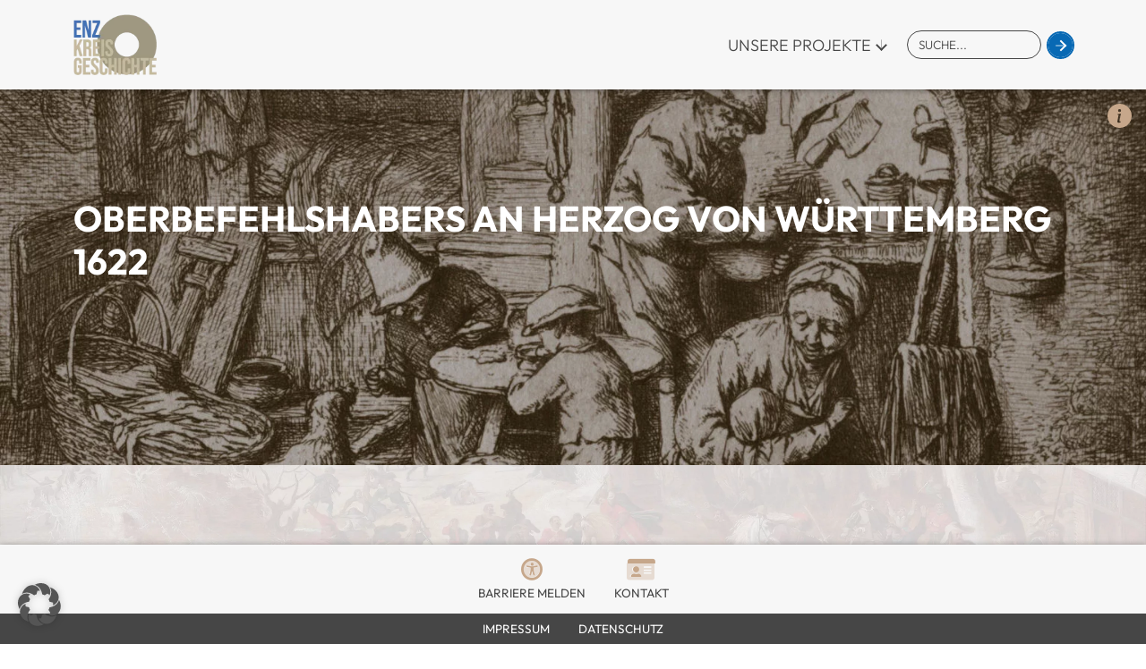

--- FILE ---
content_type: text/html; charset=UTF-8
request_url: https://www.enzkreis-geschichte.de/berichte/oberbefehlshabers-an-herzog-von-wuerttemberg-1622/
body_size: 11318
content:

<!DOCTYPE html>
<html lang="de">
  <head>
    <meta charset="utf-8">
    <meta name="viewport" content="width=device-width, initial-scale=1.0, maximum-scale=1.0">
    <meta name="theme-color" content="#c6a78b">
    <title>Oberbefehlshabers an Herzog von Württemberg 1622 - Enzkreis Geschichte</title>
    
        <link rel="shortcut icon" href="https://www.enzkreis-geschichte.de/wp-content/uploads/2022/08/favicon.png" type="image/png">
        
          <link rel="preload" as="font" href="https://www.enzkreis-geschichte.de/wp-content/themes/grenzraum/assets/fonts/google/outfit-v6-latin-100.woff2" type="font/woff2" crossorigin>
      <link rel="preload" as="font" href="https://www.enzkreis-geschichte.de/wp-content/themes/grenzraum/assets/fonts/google/outfit-v6-latin-200.woff2" type="font/woff2" crossorigin>
      <link rel="preload" as="font" href="https://www.enzkreis-geschichte.de/wp-content/themes/grenzraum/assets/fonts/google/outfit-v6-latin-300.woff2" type="font/woff2" crossorigin>
      <link rel="preload" as="font" href="https://www.enzkreis-geschichte.de/wp-content/themes/grenzraum/assets/fonts/google/outfit-v6-latin-500.woff2" type="font/woff2" crossorigin>
      <link rel="preload" as="font" href="https://www.enzkreis-geschichte.de/wp-content/themes/grenzraum/assets/fonts/google/outfit-v6-latin-600.woff2" type="font/woff2" crossorigin>
      <link rel="preload" as="font" href="https://www.enzkreis-geschichte.de/wp-content/themes/grenzraum/assets/fonts/google/outfit-v6-latin-700.woff2" type="font/woff2" crossorigin>
      <link rel="preload" as="font" href="https://www.enzkreis-geschichte.de/wp-content/themes/grenzraum/assets/fonts/google/outfit-v6-latin-800.woff2" type="font/woff2" crossorigin>
      <link rel="preload" as="font" href="https://www.enzkreis-geschichte.de/wp-content/themes/grenzraum/assets/fonts/google/outfit-v6-latin-900.woff2" type="font/woff2" crossorigin>
      <link rel="preload" as="font" href="https://www.enzkreis-geschichte.de/wp-content/themes/grenzraum/assets/fonts/google/outfit-v6-latin-regular.woff2" type="font/woff2" crossorigin>
      <link rel="stylesheet preload" as="style" href="https://www.enzkreis-geschichte.de/wp-content/themes/grenzraum/assets/fonts/google/fonts.css" >
        
    <!-- alert for IE Browser -->
    <script>
      if(window.navigator.userAgent.indexOf('MSIE ') > 0 || window.navigator.userAgent.indexOf('Trident/') > 0) {
        alert('Browser not supported, please use a modern Browser');
      }
    </script>

    <meta name='robots' content='index, follow, max-image-preview:large, max-snippet:-1, max-video-preview:-1' />

	<!-- This site is optimized with the Yoast SEO plugin v26.1.1 - https://yoast.com/wordpress/plugins/seo/ -->
	<link rel="canonical" href="https://www.enzkreis-geschichte.de/berichte/oberbefehlshabers-an-herzog-von-wuerttemberg-1622/" />
	<meta property="og:locale" content="de_DE" />
	<meta property="og:type" content="article" />
	<meta property="og:title" content="Oberbefehlshabers an Herzog von Württemberg 1622 - Enzkreis Geschichte" />
	<meta property="og:description" content="[Stuttgart], 14./24. Juli 1622 (Ausfertigung)" />
	<meta property="og:url" content="https://www.enzkreis-geschichte.de/berichte/oberbefehlshabers-an-herzog-von-wuerttemberg-1622/" />
	<meta property="og:site_name" content="Enzkreis Geschichte" />
	<meta property="article:modified_time" content="2024-11-11T11:13:39+00:00" />
	<meta property="og:image" content="https://www.enzkreis-geschichte.de/wp-content/uploads/DJK_100.jpg" />
	<meta property="og:image:width" content="2400" />
	<meta property="og:image:height" content="900" />
	<meta property="og:image:type" content="image/jpeg" />
	<meta name="twitter:card" content="summary_large_image" />
	<script type="application/ld+json" class="yoast-schema-graph">{"@context":"https://schema.org","@graph":[{"@type":"WebPage","@id":"https://www.enzkreis-geschichte.de/berichte/oberbefehlshabers-an-herzog-von-wuerttemberg-1622/","url":"https://www.enzkreis-geschichte.de/berichte/oberbefehlshabers-an-herzog-von-wuerttemberg-1622/","name":"Oberbefehlshabers an Herzog von Württemberg 1622 - Enzkreis Geschichte","isPartOf":{"@id":"https://www.enzkreis-geschichte.de/#website"},"primaryImageOfPage":{"@id":"https://www.enzkreis-geschichte.de/berichte/oberbefehlshabers-an-herzog-von-wuerttemberg-1622/#primaryimage"},"image":{"@id":"https://www.enzkreis-geschichte.de/berichte/oberbefehlshabers-an-herzog-von-wuerttemberg-1622/#primaryimage"},"thumbnailUrl":"https://www.enzkreis-geschichte.de/wp-content/uploads/DJK_100.jpg","datePublished":"2023-06-28T13:18:28+00:00","dateModified":"2024-11-11T11:13:39+00:00","breadcrumb":{"@id":"https://www.enzkreis-geschichte.de/berichte/oberbefehlshabers-an-herzog-von-wuerttemberg-1622/#breadcrumb"},"inLanguage":"de","potentialAction":[{"@type":"ReadAction","target":["https://www.enzkreis-geschichte.de/berichte/oberbefehlshabers-an-herzog-von-wuerttemberg-1622/"]}]},{"@type":"ImageObject","inLanguage":"de","@id":"https://www.enzkreis-geschichte.de/berichte/oberbefehlshabers-an-herzog-von-wuerttemberg-1622/#primaryimage","url":"https://www.enzkreis-geschichte.de/wp-content/uploads/DJK_100.jpg","contentUrl":"https://www.enzkreis-geschichte.de/wp-content/uploads/DJK_100.jpg","width":2400,"height":900},{"@type":"BreadcrumbList","@id":"https://www.enzkreis-geschichte.de/berichte/oberbefehlshabers-an-herzog-von-wuerttemberg-1622/#breadcrumb","itemListElement":[{"@type":"ListItem","position":1,"name":"Startseite","item":"https://www.enzkreis-geschichte.de/"},{"@type":"ListItem","position":2,"name":"Oberbefehlshabers an Herzog von Württemberg 1622"}]},{"@type":"WebSite","@id":"https://www.enzkreis-geschichte.de/#website","url":"https://www.enzkreis-geschichte.de/","name":"Enzkreis Geschichte","description":"Geschichtsportal für den Enzkreis","potentialAction":[{"@type":"SearchAction","target":{"@type":"EntryPoint","urlTemplate":"https://www.enzkreis-geschichte.de/?s={search_term_string}"},"query-input":{"@type":"PropertyValueSpecification","valueRequired":true,"valueName":"search_term_string"}}],"inLanguage":"de"}]}</script>
	<!-- / Yoast SEO plugin. -->


<style id='wp-img-auto-sizes-contain-inline-css' type='text/css'>
img:is([sizes=auto i],[sizes^="auto," i]){contain-intrinsic-size:3000px 1500px}
/*# sourceURL=wp-img-auto-sizes-contain-inline-css */
</style>
<style id='wp-block-library-inline-css' type='text/css'>
:root{--wp-block-synced-color:#7a00df;--wp-block-synced-color--rgb:122,0,223;--wp-bound-block-color:var(--wp-block-synced-color);--wp-editor-canvas-background:#ddd;--wp-admin-theme-color:#007cba;--wp-admin-theme-color--rgb:0,124,186;--wp-admin-theme-color-darker-10:#006ba1;--wp-admin-theme-color-darker-10--rgb:0,107,160.5;--wp-admin-theme-color-darker-20:#005a87;--wp-admin-theme-color-darker-20--rgb:0,90,135;--wp-admin-border-width-focus:2px}@media (min-resolution:192dpi){:root{--wp-admin-border-width-focus:1.5px}}.wp-element-button{cursor:pointer}:root .has-very-light-gray-background-color{background-color:#eee}:root .has-very-dark-gray-background-color{background-color:#313131}:root .has-very-light-gray-color{color:#eee}:root .has-very-dark-gray-color{color:#313131}:root .has-vivid-green-cyan-to-vivid-cyan-blue-gradient-background{background:linear-gradient(135deg,#00d084,#0693e3)}:root .has-purple-crush-gradient-background{background:linear-gradient(135deg,#34e2e4,#4721fb 50%,#ab1dfe)}:root .has-hazy-dawn-gradient-background{background:linear-gradient(135deg,#faaca8,#dad0ec)}:root .has-subdued-olive-gradient-background{background:linear-gradient(135deg,#fafae1,#67a671)}:root .has-atomic-cream-gradient-background{background:linear-gradient(135deg,#fdd79a,#004a59)}:root .has-nightshade-gradient-background{background:linear-gradient(135deg,#330968,#31cdcf)}:root .has-midnight-gradient-background{background:linear-gradient(135deg,#020381,#2874fc)}:root{--wp--preset--font-size--normal:16px;--wp--preset--font-size--huge:42px}.has-regular-font-size{font-size:1em}.has-larger-font-size{font-size:2.625em}.has-normal-font-size{font-size:var(--wp--preset--font-size--normal)}.has-huge-font-size{font-size:var(--wp--preset--font-size--huge)}.has-text-align-center{text-align:center}.has-text-align-left{text-align:left}.has-text-align-right{text-align:right}.has-fit-text{white-space:nowrap!important}#end-resizable-editor-section{display:none}.aligncenter{clear:both}.items-justified-left{justify-content:flex-start}.items-justified-center{justify-content:center}.items-justified-right{justify-content:flex-end}.items-justified-space-between{justify-content:space-between}.screen-reader-text{border:0;clip-path:inset(50%);height:1px;margin:-1px;overflow:hidden;padding:0;position:absolute;width:1px;word-wrap:normal!important}.screen-reader-text:focus{background-color:#ddd;clip-path:none;color:#444;display:block;font-size:1em;height:auto;left:5px;line-height:normal;padding:15px 23px 14px;text-decoration:none;top:5px;width:auto;z-index:100000}html :where(.has-border-color){border-style:solid}html :where([style*=border-top-color]){border-top-style:solid}html :where([style*=border-right-color]){border-right-style:solid}html :where([style*=border-bottom-color]){border-bottom-style:solid}html :where([style*=border-left-color]){border-left-style:solid}html :where([style*=border-width]){border-style:solid}html :where([style*=border-top-width]){border-top-style:solid}html :where([style*=border-right-width]){border-right-style:solid}html :where([style*=border-bottom-width]){border-bottom-style:solid}html :where([style*=border-left-width]){border-left-style:solid}html :where(img[class*=wp-image-]){height:auto;max-width:100%}:where(figure){margin:0 0 1em}html :where(.is-position-sticky){--wp-admin--admin-bar--position-offset:var(--wp-admin--admin-bar--height,0px)}@media screen and (max-width:600px){html :where(.is-position-sticky){--wp-admin--admin-bar--position-offset:0px}}

/*# sourceURL=wp-block-library-inline-css */
</style><style id='wp-block-heading-inline-css' type='text/css'>
h1:where(.wp-block-heading).has-background,h2:where(.wp-block-heading).has-background,h3:where(.wp-block-heading).has-background,h4:where(.wp-block-heading).has-background,h5:where(.wp-block-heading).has-background,h6:where(.wp-block-heading).has-background{padding:1.25em 2.375em}h1.has-text-align-left[style*=writing-mode]:where([style*=vertical-lr]),h1.has-text-align-right[style*=writing-mode]:where([style*=vertical-rl]),h2.has-text-align-left[style*=writing-mode]:where([style*=vertical-lr]),h2.has-text-align-right[style*=writing-mode]:where([style*=vertical-rl]),h3.has-text-align-left[style*=writing-mode]:where([style*=vertical-lr]),h3.has-text-align-right[style*=writing-mode]:where([style*=vertical-rl]),h4.has-text-align-left[style*=writing-mode]:where([style*=vertical-lr]),h4.has-text-align-right[style*=writing-mode]:where([style*=vertical-rl]),h5.has-text-align-left[style*=writing-mode]:where([style*=vertical-lr]),h5.has-text-align-right[style*=writing-mode]:where([style*=vertical-rl]),h6.has-text-align-left[style*=writing-mode]:where([style*=vertical-lr]),h6.has-text-align-right[style*=writing-mode]:where([style*=vertical-rl]){rotate:180deg}
/*# sourceURL=https://www.enzkreis-geschichte.de/wp-includes/blocks/heading/style.min.css */
</style>
<style id='wp-block-columns-inline-css' type='text/css'>
.wp-block-columns{box-sizing:border-box;display:flex;flex-wrap:wrap!important}@media (min-width:782px){.wp-block-columns{flex-wrap:nowrap!important}}.wp-block-columns{align-items:normal!important}.wp-block-columns.are-vertically-aligned-top{align-items:flex-start}.wp-block-columns.are-vertically-aligned-center{align-items:center}.wp-block-columns.are-vertically-aligned-bottom{align-items:flex-end}@media (max-width:781px){.wp-block-columns:not(.is-not-stacked-on-mobile)>.wp-block-column{flex-basis:100%!important}}@media (min-width:782px){.wp-block-columns:not(.is-not-stacked-on-mobile)>.wp-block-column{flex-basis:0;flex-grow:1}.wp-block-columns:not(.is-not-stacked-on-mobile)>.wp-block-column[style*=flex-basis]{flex-grow:0}}.wp-block-columns.is-not-stacked-on-mobile{flex-wrap:nowrap!important}.wp-block-columns.is-not-stacked-on-mobile>.wp-block-column{flex-basis:0;flex-grow:1}.wp-block-columns.is-not-stacked-on-mobile>.wp-block-column[style*=flex-basis]{flex-grow:0}:where(.wp-block-columns){margin-bottom:1.75em}:where(.wp-block-columns.has-background){padding:1.25em 2.375em}.wp-block-column{flex-grow:1;min-width:0;overflow-wrap:break-word;word-break:break-word}.wp-block-column.is-vertically-aligned-top{align-self:flex-start}.wp-block-column.is-vertically-aligned-center{align-self:center}.wp-block-column.is-vertically-aligned-bottom{align-self:flex-end}.wp-block-column.is-vertically-aligned-stretch{align-self:stretch}.wp-block-column.is-vertically-aligned-bottom,.wp-block-column.is-vertically-aligned-center,.wp-block-column.is-vertically-aligned-top{width:100%}
/*# sourceURL=https://www.enzkreis-geschichte.de/wp-includes/blocks/columns/style.min.css */
</style>
<style id='wp-block-group-inline-css' type='text/css'>
.wp-block-group{box-sizing:border-box}:where(.wp-block-group.wp-block-group-is-layout-constrained){position:relative}
/*# sourceURL=https://www.enzkreis-geschichte.de/wp-includes/blocks/group/style.min.css */
</style>
<style id='wp-block-spacer-inline-css' type='text/css'>
.wp-block-spacer{clear:both}
/*# sourceURL=https://www.enzkreis-geschichte.de/wp-includes/blocks/spacer/style.min.css */
</style>
<style id='global-styles-inline-css' type='text/css'>
:root{--wp--preset--aspect-ratio--square: 1;--wp--preset--aspect-ratio--4-3: 4/3;--wp--preset--aspect-ratio--3-4: 3/4;--wp--preset--aspect-ratio--3-2: 3/2;--wp--preset--aspect-ratio--2-3: 2/3;--wp--preset--aspect-ratio--16-9: 16/9;--wp--preset--aspect-ratio--9-16: 9/16;--wp--preset--color--black: #000;--wp--preset--color--cyan-bluish-gray: #abb8c3;--wp--preset--color--white: #ffffff;--wp--preset--color--pale-pink: #f78da7;--wp--preset--color--vivid-red: #cf2e2e;--wp--preset--color--luminous-vivid-orange: #ff6900;--wp--preset--color--luminous-vivid-amber: #fcb900;--wp--preset--color--light-green-cyan: #7bdcb5;--wp--preset--color--vivid-green-cyan: #00d084;--wp--preset--color--pale-cyan-blue: #8ed1fc;--wp--preset--color--vivid-cyan-blue: #0693e3;--wp--preset--color--vivid-purple: #9b51e0;--wp--preset--gradient--vivid-cyan-blue-to-vivid-purple: linear-gradient(135deg,rgb(6,147,227) 0%,rgb(155,81,224) 100%);--wp--preset--gradient--light-green-cyan-to-vivid-green-cyan: linear-gradient(135deg,rgb(122,220,180) 0%,rgb(0,208,130) 100%);--wp--preset--gradient--luminous-vivid-amber-to-luminous-vivid-orange: linear-gradient(135deg,rgb(252,185,0) 0%,rgb(255,105,0) 100%);--wp--preset--gradient--luminous-vivid-orange-to-vivid-red: linear-gradient(135deg,rgb(255,105,0) 0%,rgb(207,46,46) 100%);--wp--preset--gradient--very-light-gray-to-cyan-bluish-gray: linear-gradient(135deg,rgb(238,238,238) 0%,rgb(169,184,195) 100%);--wp--preset--gradient--cool-to-warm-spectrum: linear-gradient(135deg,rgb(74,234,220) 0%,rgb(151,120,209) 20%,rgb(207,42,186) 40%,rgb(238,44,130) 60%,rgb(251,105,98) 80%,rgb(254,248,76) 100%);--wp--preset--gradient--blush-light-purple: linear-gradient(135deg,rgb(255,206,236) 0%,rgb(152,150,240) 100%);--wp--preset--gradient--blush-bordeaux: linear-gradient(135deg,rgb(254,205,165) 0%,rgb(254,45,45) 50%,rgb(107,0,62) 100%);--wp--preset--gradient--luminous-dusk: linear-gradient(135deg,rgb(255,203,112) 0%,rgb(199,81,192) 50%,rgb(65,88,208) 100%);--wp--preset--gradient--pale-ocean: linear-gradient(135deg,rgb(255,245,203) 0%,rgb(182,227,212) 50%,rgb(51,167,181) 100%);--wp--preset--gradient--electric-grass: linear-gradient(135deg,rgb(202,248,128) 0%,rgb(113,206,126) 100%);--wp--preset--gradient--midnight: linear-gradient(135deg,rgb(2,3,129) 0%,rgb(40,116,252) 100%);--wp--preset--font-size--small: 13px;--wp--preset--font-size--medium: 20px;--wp--preset--font-size--large: 36px;--wp--preset--font-size--x-large: 42px;--wp--preset--spacing--20: 0.44rem;--wp--preset--spacing--30: 0.67rem;--wp--preset--spacing--40: 1rem;--wp--preset--spacing--50: 1.5rem;--wp--preset--spacing--60: 2.25rem;--wp--preset--spacing--70: 3.38rem;--wp--preset--spacing--80: 5.06rem;--wp--preset--shadow--natural: 6px 6px 9px rgba(0, 0, 0, 0.2);--wp--preset--shadow--deep: 12px 12px 50px rgba(0, 0, 0, 0.4);--wp--preset--shadow--sharp: 6px 6px 0px rgba(0, 0, 0, 0.2);--wp--preset--shadow--outlined: 6px 6px 0px -3px rgb(255, 255, 255), 6px 6px rgb(0, 0, 0);--wp--preset--shadow--crisp: 6px 6px 0px rgb(0, 0, 0);}:where(.is-layout-flex){gap: 0.5em;}:where(.is-layout-grid){gap: 0.5em;}body .is-layout-flex{display: flex;}.is-layout-flex{flex-wrap: wrap;align-items: center;}.is-layout-flex > :is(*, div){margin: 0;}body .is-layout-grid{display: grid;}.is-layout-grid > :is(*, div){margin: 0;}:where(.wp-block-columns.is-layout-flex){gap: 2em;}:where(.wp-block-columns.is-layout-grid){gap: 2em;}:where(.wp-block-post-template.is-layout-flex){gap: 1.25em;}:where(.wp-block-post-template.is-layout-grid){gap: 1.25em;}.has-black-color{color: var(--wp--preset--color--black) !important;}.has-cyan-bluish-gray-color{color: var(--wp--preset--color--cyan-bluish-gray) !important;}.has-white-color{color: var(--wp--preset--color--white) !important;}.has-pale-pink-color{color: var(--wp--preset--color--pale-pink) !important;}.has-vivid-red-color{color: var(--wp--preset--color--vivid-red) !important;}.has-luminous-vivid-orange-color{color: var(--wp--preset--color--luminous-vivid-orange) !important;}.has-luminous-vivid-amber-color{color: var(--wp--preset--color--luminous-vivid-amber) !important;}.has-light-green-cyan-color{color: var(--wp--preset--color--light-green-cyan) !important;}.has-vivid-green-cyan-color{color: var(--wp--preset--color--vivid-green-cyan) !important;}.has-pale-cyan-blue-color{color: var(--wp--preset--color--pale-cyan-blue) !important;}.has-vivid-cyan-blue-color{color: var(--wp--preset--color--vivid-cyan-blue) !important;}.has-vivid-purple-color{color: var(--wp--preset--color--vivid-purple) !important;}.has-black-background-color{background-color: var(--wp--preset--color--black) !important;}.has-cyan-bluish-gray-background-color{background-color: var(--wp--preset--color--cyan-bluish-gray) !important;}.has-white-background-color{background-color: var(--wp--preset--color--white) !important;}.has-pale-pink-background-color{background-color: var(--wp--preset--color--pale-pink) !important;}.has-vivid-red-background-color{background-color: var(--wp--preset--color--vivid-red) !important;}.has-luminous-vivid-orange-background-color{background-color: var(--wp--preset--color--luminous-vivid-orange) !important;}.has-luminous-vivid-amber-background-color{background-color: var(--wp--preset--color--luminous-vivid-amber) !important;}.has-light-green-cyan-background-color{background-color: var(--wp--preset--color--light-green-cyan) !important;}.has-vivid-green-cyan-background-color{background-color: var(--wp--preset--color--vivid-green-cyan) !important;}.has-pale-cyan-blue-background-color{background-color: var(--wp--preset--color--pale-cyan-blue) !important;}.has-vivid-cyan-blue-background-color{background-color: var(--wp--preset--color--vivid-cyan-blue) !important;}.has-vivid-purple-background-color{background-color: var(--wp--preset--color--vivid-purple) !important;}.has-black-border-color{border-color: var(--wp--preset--color--black) !important;}.has-cyan-bluish-gray-border-color{border-color: var(--wp--preset--color--cyan-bluish-gray) !important;}.has-white-border-color{border-color: var(--wp--preset--color--white) !important;}.has-pale-pink-border-color{border-color: var(--wp--preset--color--pale-pink) !important;}.has-vivid-red-border-color{border-color: var(--wp--preset--color--vivid-red) !important;}.has-luminous-vivid-orange-border-color{border-color: var(--wp--preset--color--luminous-vivid-orange) !important;}.has-luminous-vivid-amber-border-color{border-color: var(--wp--preset--color--luminous-vivid-amber) !important;}.has-light-green-cyan-border-color{border-color: var(--wp--preset--color--light-green-cyan) !important;}.has-vivid-green-cyan-border-color{border-color: var(--wp--preset--color--vivid-green-cyan) !important;}.has-pale-cyan-blue-border-color{border-color: var(--wp--preset--color--pale-cyan-blue) !important;}.has-vivid-cyan-blue-border-color{border-color: var(--wp--preset--color--vivid-cyan-blue) !important;}.has-vivid-purple-border-color{border-color: var(--wp--preset--color--vivid-purple) !important;}.has-vivid-cyan-blue-to-vivid-purple-gradient-background{background: var(--wp--preset--gradient--vivid-cyan-blue-to-vivid-purple) !important;}.has-light-green-cyan-to-vivid-green-cyan-gradient-background{background: var(--wp--preset--gradient--light-green-cyan-to-vivid-green-cyan) !important;}.has-luminous-vivid-amber-to-luminous-vivid-orange-gradient-background{background: var(--wp--preset--gradient--luminous-vivid-amber-to-luminous-vivid-orange) !important;}.has-luminous-vivid-orange-to-vivid-red-gradient-background{background: var(--wp--preset--gradient--luminous-vivid-orange-to-vivid-red) !important;}.has-very-light-gray-to-cyan-bluish-gray-gradient-background{background: var(--wp--preset--gradient--very-light-gray-to-cyan-bluish-gray) !important;}.has-cool-to-warm-spectrum-gradient-background{background: var(--wp--preset--gradient--cool-to-warm-spectrum) !important;}.has-blush-light-purple-gradient-background{background: var(--wp--preset--gradient--blush-light-purple) !important;}.has-blush-bordeaux-gradient-background{background: var(--wp--preset--gradient--blush-bordeaux) !important;}.has-luminous-dusk-gradient-background{background: var(--wp--preset--gradient--luminous-dusk) !important;}.has-pale-ocean-gradient-background{background: var(--wp--preset--gradient--pale-ocean) !important;}.has-electric-grass-gradient-background{background: var(--wp--preset--gradient--electric-grass) !important;}.has-midnight-gradient-background{background: var(--wp--preset--gradient--midnight) !important;}.has-small-font-size{font-size: var(--wp--preset--font-size--small) !important;}.has-medium-font-size{font-size: var(--wp--preset--font-size--medium) !important;}.has-large-font-size{font-size: var(--wp--preset--font-size--large) !important;}.has-x-large-font-size{font-size: var(--wp--preset--font-size--x-large) !important;}
:where(.wp-block-columns.is-layout-flex){gap: 2em;}:where(.wp-block-columns.is-layout-grid){gap: 2em;}
/*# sourceURL=global-styles-inline-css */
</style>
<style id='core-block-supports-inline-css' type='text/css'>
.wp-container-core-columns-is-layout-9d6595d7{flex-wrap:nowrap;}
/*# sourceURL=core-block-supports-inline-css */
</style>

<style id='classic-theme-styles-inline-css' type='text/css'>
/*! This file is auto-generated */
.wp-block-button__link{color:#fff;background-color:#32373c;border-radius:9999px;box-shadow:none;text-decoration:none;padding:calc(.667em + 2px) calc(1.333em + 2px);font-size:1.125em}.wp-block-file__button{background:#32373c;color:#fff;text-decoration:none}
/*# sourceURL=/wp-includes/css/classic-themes.min.css */
</style>
<link rel='stylesheet' id='style-css' href='https://www.enzkreis-geschichte.de/wp-content/themes/grenzraum/style.css?ver=1.0.0' type='text/css' media='all' />
<link rel='stylesheet' id='all-css' href='https://www.enzkreis-geschichte.de/wp-content/themes/grenzraum/assets/css/all.css?ver=1.0.0' type='text/css' media='all' />
<link rel='stylesheet' id='dflip-style-css' href='https://www.enzkreis-geschichte.de/wp-content/plugins/3d-flipbook-dflip-lite/assets/css/dflip.min.css?ver=2.4.20' type='text/css' media='all' />
<link rel='stylesheet' id='borlabs-cookie-custom-css' href='https://www.enzkreis-geschichte.de/wp-content/cache/borlabs-cookie/1/borlabs-cookie-1-de.css?ver=3.3.23-61' type='text/css' media='all' />
<link rel='stylesheet' id='wp-block-paragraph-css' href='https://www.enzkreis-geschichte.de/wp-includes/blocks/paragraph/style.min.css?ver=6.9' type='text/css' media='all' />
<script type="text/javascript" src="https://www.enzkreis-geschichte.de/wp-includes/js/jquery/jquery.min.js?ver=3.7.1" id="jquery-core-js"></script>
<script type="text/javascript" src="https://www.enzkreis-geschichte.de/wp-includes/js/jquery/jquery-migrate.min.js?ver=3.4.1" id="jquery-migrate-js"></script>
<script data-no-optimize="1" data-no-minify="1" data-cfasync="false" type="text/javascript" src="https://www.enzkreis-geschichte.de/wp-content/cache/borlabs-cookie/1/borlabs-cookie-config-de.json.js?ver=3.3.23-80" id="borlabs-cookie-config-js"></script>
<link rel='shortlink' href='https://www.enzkreis-geschichte.de/?p=3684' />
		<style type="text/css" id="wp-custom-css">
			.wp-block-embed.wp-has-aspect-ratio .wp-block-embed__wrapper{
  position: relative;
  width: 100%;
  padding-top: 56.25%; /* 16:9 */
}

.wp-block-embed.wp-has-aspect-ratio .wp-block-embed__wrapper iframe{
  position: absolute;
  inset: 0;
  width: 100%;
  height: 100%;
  display: block;
}

body.single-news .wp-block-cover {
  position: relative;
  overflow: hidden;
  min-height: 420px; /* optional */
}

body.single-news .wp-block-cover__image-background,
body.single-news .wp-block-cover__image-background img,
body.single-news .wp-block-cover__image-background picture,
body.single-news .wp-block-cover picture.wp-block-cover__image-background,
body.single-news .wp-block-cover img.wp-block-cover__image-background {
  position: absolute;
  inset: 0;
  width: 100%;
  height: 100%;
  object-fit: cover;
}

body.single-news .wp-block-cover__inner-container {
  position: absolute;
  left: 0;
  right: 0;
  bottom: 50%;
  transform: translateY(20%);
  z-index: 2;
}		</style>
		
    
<style>
  :root {
    --bs-body-color:#464646;
    --bs-body-color-rgb:70, 70, 70;
    --bs-primary:#c6a78b;
    --bs-primary-rgb:198, 167, 139;
    --bs-secondary:#0869b4;
    --bs-secondary-rgb:8, 105, 180;
    --bs-tertiary:#f0f0f0;
    --bs-tertiary-rgb:240, 240, 240;
    --bs-link-color:#464646;
    --bs-dark:#464646;
    --bs-dark-rgb:70, 70, 70;
    --bs-body-font-size:1.125rem;
  }

  .fontsize-active {
    --bs-body-font-size:1.375rem !important;
  }

  .form-switch .form-check-input:not(:checked) {
    background-image:url("data:image/svg+xml,<svg xmlns='http://www.w3.org/2000/svg' viewBox='-4 -4 8 8'><circle r='3' fill='rgba(198, 167, 139)'/></svg>");
  }
</style>
        
  <link rel='stylesheet' id='docx-css' href='https://www.enzkreis-geschichte.de/wp-content/themes/grenzraum/blocks/docx/assets/style.css?ver=1.0.0' type='text/css' media='all' />
</head>
  <body class="wp-singular news-template-default single single-news postid-3684 wp-embed-responsive wp-theme-grenzraum d-flex flex-column sp-easy-accordion-enabled">
    
    
<div id="preloader" style="background-image:url(https://www.enzkreis-geschichte.de/wp-content/uploads/2022/10/Theme-Hintergrund-Test3.jpg)">
  <div class="d-flex w-100 h-100 align-items-center justify-content-center">

          <div class="spinner-border text-primary" role="status">
        <span class="visually-hidden">Loading...</span>
      </div>
    
  </div>
</div>

<script>
  function hidePreloader() {
    var preloader = document.getElementById('preloader');
    preloader.style.WebkitTransition = 'visibility .25s, opacity .25s';
    preloader.style.opacity = '0';
    preloader.style.visibility = 'hidden';
  };
</script>


  <script>
    window.onload = function() {
      hidePreloader();
    };
  </script>

    
    <header id="header" class="fixed-top shadow-sm bg-light">
      <nav class="navbar navbar-expand-md h-100">
        <div class="container justify-content-center">
          
          <a class="navbar-brand p-0" href="https://www.enzkreis-geschichte.de">
                          <img width="133" height="97" src="https://www.enzkreis-geschichte.de/wp-content/uploads/Logo_Enz-Kreis-Geschichte_Website-1.png" class="img-fluid" alt="" title="Logo_Enz-Kreis-Geschichte_Website" decoding="async" />                      </a>

          <div id="mainmenu" class="navbar-offcanvas offcanvas offcanvas-md offcanvas-bottom align-items-md-end p-md-0" data-bs-backdrop="false" tabindex="-1">
            <div class="offcanvas-body">
              <div class="d-flex flex-column flex-md-row h-100">

                <ul class="navbar-mainmenu navbar-nav align-items-start text-uppercase text-nowrap order-2 order-md-1">
                  
    <li class="nav-item menu-item-has-children ">

      <a class="nav-link" href="https://www.enzkreis-geschichte.de/">Unsere Projekte</a>
    
      <ul class="sub-menu navbar-nav flex-column align-items-start">

        
          <li class="nav-item  ">
            <a href="https://www.enzkreis-geschichte.de/projekte/sozialgeschichte-sternenfels-und-diefenbach/" class="nav-link">Sozialgeschichte Sternenfels und Diefenbach</a>

            
          </li>

        
          <li class="nav-item  ">
            <a href="https://www.enzkreis-geschichte.de/projekte/30-jaehriger-krieg/" class="nav-link">Dreißigjähriger Krieg</a>

            
          </li>

        
          <li class="nav-item  ">
            <a href="https://www.enzkreis-geschichte.de/projekte/ausblicke-2/" class="nav-link">Ausblicke</a>

            
          </li>

        
      </ul>

    </li>

                  </ul>

                <form class="navbar-search align-self-md-center order-1 order-md-2 ms-md-4 mt-3 mt-md-0" action="https://www.enzkreis-geschichte.de/" method="get">
  <div class="d-flex align-items-center">
    <input class="bg-transparent form-control me-2 small" type="search" value="" name="s" placeholder="SUCHE...">
    <div>
      <button class="btn btn-secondary btn-action" type="submit"></button>
    </div>
  </div>
  <hr class="d-none my-4 opacity-50">
</form>
                
              </div>
            </div>
          </div>
          
        </div>

      </nav>
    </header>
    
    <main id="main" class="flex-grow-1">

              <div id="main-bg" style="background-image:url(https://www.enzkreis-geschichte.de/wp-content/uploads/2022/10/Theme-Hintergrund-Test3.jpg)"></div> 
          <div class="wp-block-cover">
      <span class="image-info lh-1" data-bs-toggle="tooltip" data-bs-placement="left" data-bs-title="https://clevelandart.org/art/1924.654"><span class="icon "><svg xmlns="http://www.w3.org/2000/svg" width="16" height="16" fill="currentColor" class="bi bi-info-circle-fill" viewBox="0 0 16 16">
  <path d="M8 16A8 8 0 1 0 8 0a8 8 0 0 0 0 16m.93-9.412-1 4.705c-.07.34.029.533.304.533.194 0 .487-.07.686-.246l-.088.416c-.287.346-.92.598-1.465.598-.703 0-1.002-.422-.808-1.319l.738-3.468c.064-.293.006-.399-.287-.47l-.451-.081.082-.381 2.29-.287zM8 5.5a1 1 0 1 1 0-2 1 1 0 0 1 0 2"/>
</svg></span></span><img width="2400" height="900" src="https://www.enzkreis-geschichte.de/wp-content/uploads/DJK_100.jpg" class="img-fluid wp-block-cover__image-background" alt="" title="DJK_100" decoding="async" fetchpriority="high" srcset="https://www.enzkreis-geschichte.de/wp-content/uploads//DJK_100.jpg 2400w, https://www.enzkreis-geschichte.de/wp-content/uploads//DJK_100-500x188.jpg 500w, https://www.enzkreis-geschichte.de/wp-content/uploads//DJK_100-1024x384.jpg 1024w, https://www.enzkreis-geschichte.de/wp-content/uploads//DJK_100-768x288.jpg 768w, https://www.enzkreis-geschichte.de/wp-content/uploads//DJK_100-1536x576.jpg 1536w, https://www.enzkreis-geschichte.de/wp-content/uploads//DJK_100-2048x768.jpg 2048w" sizes="(max-width: 2400px) 100vw, 2400px" />      <div class="wp-block-cover__inner-container">
        <h1 class="alignwide text-white text-uppercase">
          Oberbefehlshabers an Herzog von Württemberg 1622        </h1>
      </div>
    </div>
  
<p></p>



<div class="wp-block-group alignwide"><div class="wp-block-group__inner-container is-layout-constrained wp-block-group-is-layout-constrained">
<div style="height:100px" aria-hidden="true" class="wp-block-spacer is-style-default"></div>



<h4 class="wp-block-heading has-secondary-color has-text-color">Graf Kraft von Hohenlohe<a href="#_ftn1"><sup>1</sup></a> berichtet Herzog Johann Friedrich von Württemberg<a href="#_ftn2"><sup>2</sup></a> von dem Scharmützel zwischen kaiserlichen Kosaken und der ortsansässigen Landmiliz und von der Zerstörung Ölbronns<a href="#_ftn3"><sup>3</sup></a>. Er führt dazu aus, dass der kommandierende Hauptmann der Landmiliz tapfer gekämpft habe und entweder gefangen genommen oder getötet und der Ort komplett niedergebrannt worden sei. Der Text ist eine Ergänzung zu einem Nachtrag des im selben Band auf fol. 165v beginnenden Schreibens.</h4>
</div></div>



<div class="wp-block-group alignwide"><div class="wp-block-group__inner-container is-layout-constrained wp-block-group-is-layout-constrained">
<div style="height:30px" aria-hidden="true" class="wp-block-spacer is-style-with-custom-height"></div>



<p>[Stuttgart], 14./24. Juli 1622 (Ausfertigung)</p>



<div style="height:30px" aria-hidden="true" class="wp-block-spacer is-style-with-custom-height"></div>



<div class="wp-block-columns is-layout-flex wp-container-core-columns-is-layout-9d6595d7 wp-block-columns-is-layout-flex">
<div class="wp-block-column is-layout-flow wp-block-column-is-layout-flow" style="flex-basis:100%">
<p></p>



  <div class=" " id="">
    
    <p>[…]</p>
<p>Gleich jetzunder vernimm ich von Ihro Durchlaucht, Hertzog Julio<a href="#_ftn4" name="_ftnref4"><sup>4</sup></a>,<br />daß Öhlbrunn mit 200 Lands-Volckh besetzt<br />gewesen, unter Capitanus Daxberger<a href="#_ftn5" name="_ftnref5"><sup>5</sup></a>, welche sich<br />wol in die 3 Stund gewehret, auch zu vier Ma[l?]<br />abgetriben worden, entlich hatten sie es in vier<br />Orten angezündet, den mehrer Theyl<br />nidergehawen und sich alßdan wider rettir[irt]<a href="#_ftn6" name="_ftnref6"><sup>6</sup></a>.<br />Sollen ihrer in die 200 Cosaggen<a href="#_ftn7" name="_ftnref7"><sup>7</sup></a> gewesen s[ein?],<br />der Fleckhen aber ist endlich gantz verbronnen.<br />Fentrich<a href="#_ftn8" name="_ftnref8"><sup>8</sup></a> ist gewiß darnider gehawet, wie<br />es dem Capitaini<a href="#_ftn9" name="_ftnref9"><sup>9</sup></a> ergangen, weiß man<br />nicht eigentlich, dan er noch uff sein Pfe[rdt?]<br />kommen, sich unter sie hinunder begeben u[nd?]<br />mit ihnen scharmützirt<a href="#_ftn10" name="_ftnref10"><sup>10</sup></a>, daß er also<br />eintweder gefangen oder darnider gehawen.<br />Crafft<br />14. Julii 1622.</p>
<p><a href="#_ftnref1" name="_ftn1"></a></p>

          <hr>
      <div class="foot-notes">
        <p><a href="#_ftnref1" name="_ftn1"><sup>1</sup></a> Hohenlohe, Kraft VII. Graf von (1582–1641), Generalleutnant und Oberkommandeur in Württemberg, später Generalstatthalter des Fränkischen Kreises im Dienste Schwedens (Pfeilsticker, Walther: Neues Württembergisches Dienerbuch. Band 1, Stuttgart 1957, § 44, 1478, 1605).</p>
<p><a href="#_ftnref2" name="_ftn2"><sup>2</sup></a> Württemberg, Johann Friedrich Herzog von &lt;<a href="https://de.wikipedia.org/wiki/Johann_Friedrich_(W%C3%BCrttemberg">https://de.wikipedia.org/wiki/Johann_Friedrich_(W%C3%BCrttemberg</a>)&gt; (28.06.2023).</p>
<p><a href="#_ftnref3" name="_ftn3"><sup>3</sup></a> Ölbronn, Gde. Ölbronn-Dürrn PF.</p>
<p><a href="#_ftnref4" name="_ftn4"><sup>4</sup></a> Württemberg, Julius Friedrich Herzog von &lt;<a href="https://de.wikipedia.org/wiki/Julius_Friedrich_(W%C3%BCrttemberg-Weiltingen)">https://de.wikipedia.org/wiki/Julius_Friedrich_(W%C3%BCrttemberg-Weiltingen)&gt; </a> (28.06.2023).</p>
<p><a href="#_ftnref5" name="_ftn5"><sup>5</sup></a> Dachsberg, Hans Ludwig von, ab 1606/07 „Ein- bzw. Zweirösser“ (d. i. ein fürstlicher Hofbeamter, der sich um ein bzw. zwei Pferde zu kümmern hatte), 1623 Landsknechtshauptmann, als Kapitän 1628 aus dem Dienst entlassen (Pfeilsticker, Walther: Neues Württembergisches Dienerbuch. Band 1, Stuttgart 1957, § 1501, 1611).</p>
<p><a href="#_ftnref6" name="_ftn6"><sup>6</sup></a> Bedeutung: „rettirirt“ = von „ret(t)iriren“ = sich zurückziehen; hier: sich zurückgezogen haben.</p>
<p><a href="#_ftnref7" name="_ftn7"><sup>7</sup></a> Bedeutung: „Cosaggen“ = Kosaken.</p>
<p><a href="#_ftnref8" name="_ftn8"><sup>8</sup></a> Bedeutung: „Fentrich“ = Fähnrich.</p>
<p><a href="#_ftnref9" name="_ftn9"><sup>9</sup></a> Bedeutung: „Capitaini/Capitanus“ = Hauptmann.</p>
<p><a href="#_ftnref10" name="_ftn10"><sup>10</sup></a> Bedeutung: „scharmützirt“ = gekämpft, gefochten.</p>
      </div>
    
  </div>

</div>
</div>



<div style="height:30px" aria-hidden="true" class="wp-block-spacer is-style-with-custom-height"></div>
</div></div>

<div class="container">
  <div class="table-responsive p-3 border border-2 border-primary">
    <table class="table table-borderless m-0">
      <tbody>
                  <tr>
            <td>Quelle</td>
            <td>Hauptstaatsarchiv Stuttgart A 90A Bd. 36 fol. 167v</td>
          </tr>
                  <tr>
            <td></td>
            <td>Die Wiedergabe der Transkription folgt der Originalquelle buchstaben- und zeilengetreu.</td>
          </tr>
              </tbody>
    </table>
  </div>
</div>

    </main>
    
    <footer id="footer" class="fixed-bottom text-uppercase">
      <div class="position-relative d-flex flex-column align-items-center">

        <div class="footer-top bg-light w-100">

  <div class="container">
    <ul class="nav flex-nowrap py-3">
      <li class="nav-item">
        <button class="btn p-0 border-0 shadow-none text-uppercase d-flex flex-column align-items-center" type="button" data-bs-toggle="offcanvas" data-bs-target="#requestmenu" aria-controls="requestmenu">
          <span class="icon-grenzraum-barriere_melden"><span class="path1"></span><span class="path2"></span></span>
          <span class="mt-2 lh-1">Barriere melden</span>
        </button>
      </li>
      <li class="nav-item me-md-0">
        <button class="btn p-0 border-0 shadow-none text-uppercase d-flex flex-column align-items-center" type="button" data-bs-toggle="offcanvas" data-bs-target="#contactmenu" aria-controls="contactmenu">
          <span class="icon-grenzraum-kontakt"><span class="path1"></span><span class="path2"></span></span>
          <span class="mt-2 lh-1">Kontakt</span>
        </button>
      </li>
      <li class="nav-item d-md-none">
        <button id="mainmenu-trigger" class="mainmenu-trigger btn p-0 border-0 shadow-none text-uppercase" type="button" data-bs-toggle="offcanvas" data-bs-target="#mainmenu" aria-controls="mainmenu">
          <span class="mainmenu-trigger__icon d-flex flex-column align-items-center" role="button" data-bs-toggle="offcanvas" data-bs-target="#mainmenu" aria-controls="mainmenu">
            <span class="mainmenu-trigger__icon-element"></span>
            <span class="mainmenu-trigger__icon-element"></span>
            <span class="mainmenu-trigger__icon-element"></span>
            <span class="mainmenu-trigger__icon-element"></span>
            <span class="mainmenu-trigger__icon-element"></span>
          </span>
          <span class="d-block pt-2 lh-1">Menü</span>
        </button>
      </li>
    </ul>
  </div>

</div><div class="footer-bottom bg-dark text-white w-100 py-2">
  <div class="container">
    <div id="nav_menu-2" class="widget_nav_menu"><div class="menu-footer-container"><ul id="menu-footer" class="menu"><li id="menu-item-4213" class="menu-item menu-item-type-custom menu-item-object-custom menu-item-4213"><a href="https://www.enzkreis.de/Impressum/">Impressum</a></li>
<li id="menu-item-4214" class="menu-item menu-item-type-custom menu-item-object-custom menu-item-4214"><a href="https://www.enzkreis.de/Datenschutz/">Datenschutz</a></li>
</ul></div></div>     
  </div>
</div>
<div id="requestmenu" class="offcanvas offcanvas-bottom shadow fw-normal text-nowrap " data-bs-backdrop="false" data-bs-scroll="true" tabindex="-1">
  <div class="offcanvas-body py-0">
    <div class="d-flex">

      <ul class="nav align-items-end">
        <li class="nav-item my-3">
          <button id="fontSizeSwitch" class="btn p-0 border-0 shadow-none text-uppercase d-flex flex-column align-items-center" type="button">
            <span class="icon-grenzraum-schriftgroesse"><span class="path1"></span><span class="path2"></span><span class="path3"></span></span>
            <span class="mt-2 lh-1">Schriftgröße</span>
          </button>
        </li>
        <li class="nav-item my-3 form-check form-switch d-flex flex-column align-items-center p-0">
          <input id="contrastSwitch" class="form-check-input m-0 shadow-none" type="checkbox" role="switch">
          <label class="form-check-label pt-3 lh-1 text-uppercase" for="contrastSwitch">Kontrast</label>
        </li>
                  <li class="nav-item my-3">
            <a class="nav-link p-0 text-uppercase d-flex flex-column align-items-center " href="https://www.enzkreis-geschichte.de/leichte-sprache-2/">
              <span class="icon-grenzraum-leichte_sprache"><span class="path1"></span><span class="path2"></span></span>
              <span class="mt-2 lh-1">Leichte Sprache</span>
            </a>
          </li>
                  <li class="nav-item my-3">
            <a class="nav-link p-0 text-uppercase d-flex flex-column align-items-center " href="https://www.enzkreis-geschichte.de/erklaerung/">
              <span class="icon-grenzraum-erklaerung"><span class="path1"></span><span class="path2"></span></span>
              <span class="mt-2 lh-1">Erklärung</span>
            </a>
          </li>
              </ul>

      <button type="button" class="btn-close ms-4 mt-3" data-bs-dismiss="offcanvas" aria-label="Close"></button>

    </div>
  </div>
</div>

<div id="contactmenu" class="offcanvas offcanvas-bottom shadow fw-normal text-nowrap " data-bs-backdrop="false" data-bs-scroll="true" tabindex="-1">
  <div class="offcanvas-body">
    <div class="d-flex">
      <div><div class="row row-cols-2"><div class="col-12 text-primary">Landratsamt Enzkreis</div><div class="col mb-3">Zähringerallee 3<br />
75177 Pforzheim</div><div class="col mb-3">Postfach 10 10 80<br />
75110 Pforzheim<br />
www.enzkreis.de</div></div><span class="text-primary">T. </span><a href="tel:072313080">07231 308-0</a> | <span class="text-primary">F. </span>07231 308-9417<br><span class="text-primary">E. <a href="mailto:ge&#115;ch&#105;&#99;h&#116;e&#64;&#101;&#110;z&#107;r&#101;i&#115;&#46;d&#101;"><u>ge&#115;ch&#105;&#99;h&#116;e&#64;&#101;&#110;z&#107;r&#101;i&#115;&#46;d&#101;</u></a></span><ul class="list-inline list-unstyled"></ul></div>
      <button type="button" class="btn-close" data-bs-dismiss="offcanvas" aria-label="Close"></button>
    </div>
  </div>
</div>
      </div>
    </footer>

    <script type="speculationrules">
{"prefetch":[{"source":"document","where":{"and":[{"href_matches":"/*"},{"not":{"href_matches":["/wp-*.php","/wp-admin/*","/wp-content/uploads/*","/wp-content/*","/wp-content/plugins/*","/wp-content/themes/grenzraum/*","/*\\?(.+)"]}},{"not":{"selector_matches":"a[rel~=\"nofollow\"]"}},{"not":{"selector_matches":".no-prefetch, .no-prefetch a"}}]},"eagerness":"conservative"}]}
</script>
<script type="module" src="https://www.enzkreis-geschichte.de/wp-content/plugins/borlabs-cookie/assets/javascript/borlabs-cookie.min.js?ver=3.3.23" id="borlabs-cookie-core-js-module" data-cfasync="false" data-no-minify="1" data-no-optimize="1"></script>
<!--googleoff: all--><div data-nosnippet data-borlabs-cookie-consent-required='true' id='BorlabsCookieBox'></div><div id='BorlabsCookieWidget' class='brlbs-cmpnt-container'></div><!--googleon: all-->        <script data-cfasync="false">
            window.dFlipLocation = 'https://www.enzkreis-geschichte.de/wp-content/plugins/3d-flipbook-dflip-lite/assets/';
            window.dFlipWPGlobal = {"text":{"toggleSound":"Ton ein-\/ausschalten","toggleThumbnails":"Vorschaubilder ein-\/ausschalten","toggleOutline":"Inhaltsverzeichnis\/Lesezeichen umschalten","previousPage":"Vorherige Seite","nextPage":"N\u00e4chste Seite","toggleFullscreen":"Vollbildmodus wechseln","zoomIn":"Vergr\u00f6\u00dfern","zoomOut":"Verkleinern","toggleHelp":"Hilfe umschalten","singlePageMode":"Einzelseitenmodus","doublePageMode":"Doppelseitenmodus","downloadPDFFile":"PDF-Datei herunterladen","gotoFirstPage":"Zur ersten Seite gehen","gotoLastPage":"Zur letzten Seite gehen","share":"Teilen","mailSubject":"Sieh dir dieses Flipbook an!","mailBody":"Diese Website \u00f6ffnen {{url}}","loading":"DearFlip: l\u00e4dt... "},"viewerType":"flipbook","moreControls":"download,pageMode,startPage,endPage,sound","hideControls":"","scrollWheel":"false","backgroundColor":"#777","backgroundImage":"","height":"auto","paddingLeft":"20","paddingRight":"20","controlsPosition":"bottom","duration":800,"soundEnable":"true","enableDownload":"true","showSearchControl":"false","showPrintControl":"false","enableAnnotation":false,"enableAnalytics":"false","webgl":"true","hard":"none","maxTextureSize":"1600","rangeChunkSize":"524288","zoomRatio":1.5,"stiffness":3,"pageMode":"0","singlePageMode":"0","pageSize":"0","autoPlay":"false","autoPlayDuration":5000,"autoPlayStart":"false","linkTarget":"2","sharePrefix":"flipbook-"};
        </script>
      <script type="text/javascript" src="https://www.enzkreis-geschichte.de/wp-content/themes/grenzraum/assets/js/all.js?ver=1.0.0" id="all-js"></script>
<script type="text/javascript" src="https://www.enzkreis-geschichte.de/wp-content/plugins/3d-flipbook-dflip-lite/assets/js/dflip.min.js?ver=2.4.20" id="dflip-script-js"></script>
    
  </body>

</html><!-- WP Fastest Cache file was created in 0.710 seconds, on 17.01.2026 @ 11:53 -->

--- FILE ---
content_type: text/css
request_url: https://www.enzkreis-geschichte.de/wp-content/themes/grenzraum/assets/fonts/google/fonts.css
body_size: 233
content:
/* outfit-100 - latin */
@font-face {
  font-family: 'Outfit';
  font-style: normal;
  font-weight: 100;
  src: local(''),
    url('outfit-v6-latin-100.woff2') format('woff2');
}
/* outfit-300 - latin */
@font-face {
  font-family: 'Outfit';
  font-style: normal;
  font-weight: 300;
  src: local(''),
    url('outfit-v6-latin-300.woff2') format('woff2');
}
/* outfit-200 - latin */
@font-face {
  font-family: 'Outfit';
  font-style: normal;
  font-weight: 200;
  src: local(''),
    url('outfit-v6-latin-200.woff2') format('woff2');
}
/* outfit-regular - latin */
@font-face {
  font-family: 'Outfit';
  font-style: normal;
  font-weight: 400;
  src: local(''),
    url('outfit-v6-latin-regular.woff2') format('woff2');
}
/* outfit-500 - latin */
@font-face {
  font-family: 'Outfit';
  font-style: normal;
  font-weight: 500;
  src: local(''),
    url('outfit-v6-latin-500.woff2') format('woff2');
}
/* outfit-600 - latin */
@font-face {
  font-family: 'Outfit';
  font-style: normal;
  font-weight: 600;
  src: local(''),
    url('outfit-v6-latin-600.woff2') format('woff2');
}
/* outfit-700 - latin */
@font-face {
  font-family: 'Outfit';
  font-style: normal;
  font-weight: 700;
  src: local(''),
    url('outfit-v6-latin-700.woff2') format('woff2');
}
/* outfit-800 - latin */
@font-face {
  font-family: 'Outfit';
  font-style: normal;
  font-weight: 800;
  src: local(''),
    url('outfit-v6-latin-800.woff2') format('woff2');
}
/* outfit-900 - latin */
@font-face {
  font-family: 'Outfit';
  font-style: normal;
  font-weight: 900;
  src: local(''),
    url('outfit-v6-latin-900.woff2') format('woff2');
}

--- FILE ---
content_type: text/css
request_url: https://www.enzkreis-geschichte.de/wp-content/themes/grenzraum/style.css?ver=1.0.0
body_size: 83
content:
/*!
 * Theme Name: grenzraum
 * Author: UNIT08
 * Version: 1.0.0
 */


--- FILE ---
content_type: text/css
request_url: https://www.enzkreis-geschichte.de/wp-content/themes/grenzraum/blocks/docx/assets/style.css?ver=1.0.0
body_size: 125
content:
:root{--bs-breakpoint-xs:0;--bs-breakpoint-sm:600px;--bs-breakpoint-md:782px;--bs-breakpoint-lg:992px;--bs-breakpoint-xl:1200px}.foot-notes{font-size:.875rem}.foot-notes p{margin-bottom:0}